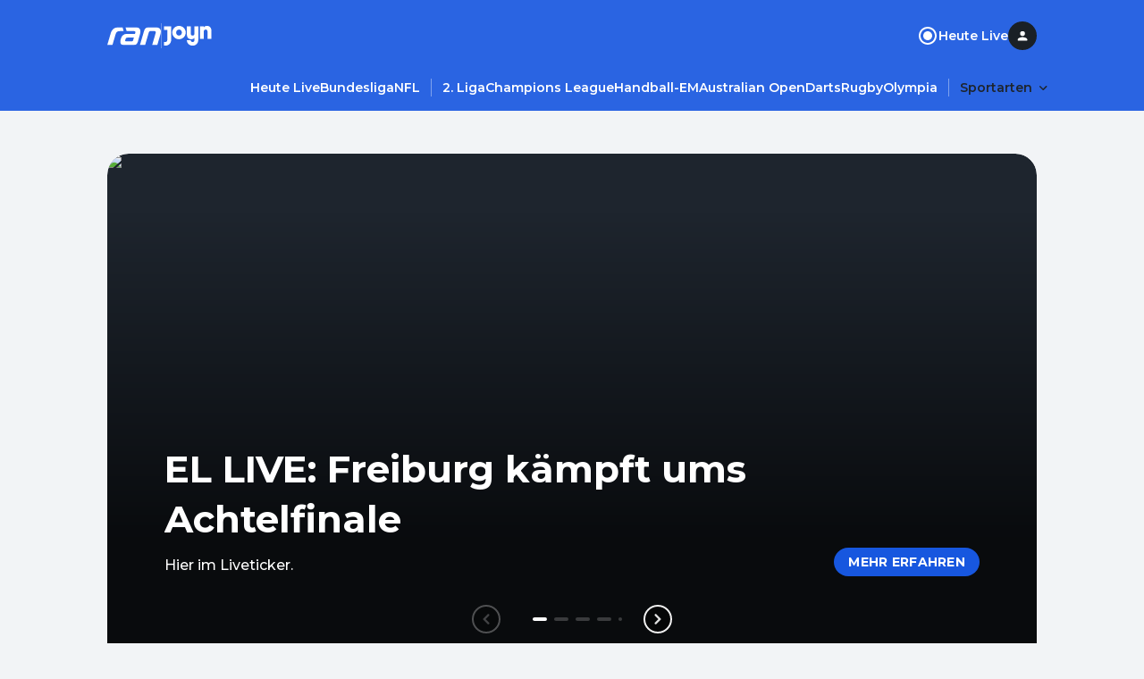

--- FILE ---
content_type: application/javascript; charset=UTF-8
request_url: https://www.ran.de/_next/static/chunks/3180-465cb8af3fb4b757.js
body_size: 4017
content:
"use strict";(self.webpackChunk_N_E=self.webpackChunk_N_E||[]).push([[3180],{22265:function(e,t,a){a.d(t,{iv:function(){return m},cx:function(){return p}});var n,r,i,s=a(12719),l=a(79510),o=a(82792);function c(e,t){if(void 0===e.inserted[t.name])return e.insert("",t,e.sheet,!0)}function d(e,t,a){var n=[],r=(0,o.fp)(e,n,a);return n.length<2?a:r+t(n)}var u=function e(t){for(var a="",n=0;n<t.length;n++){var r=t[n];if(null!=r){var i=void 0;switch(typeof r){case"boolean":break;case"object":if(Array.isArray(r))i=e(r);else for(var s in i="",r)r[s]&&s&&(i&&(i+=" "),i+=s);break;default:i=r}i&&(a&&(a+=" "),a+=i)}}return a},g=(n={key:"css"},(r=(0,s.Z)(n)).sheet.speedy=function(e){this.isSpeedy=e},r.compat=!0,{css:i=function(){for(var e=arguments.length,t=Array(e),a=0;a<e;a++)t[a]=arguments[a];var n=(0,l.O)(t,r.registered,void 0);return(0,o.My)(r,n,!1),r.key+"-"+n.name},cx:function(){for(var e=arguments.length,t=Array(e),a=0;a<e;a++)t[a]=arguments[a];return d(r.registered,i,u(t))},injectGlobal:function(){for(var e=arguments.length,t=Array(e),a=0;a<e;a++)t[a]=arguments[a];var n=(0,l.O)(t,r.registered);c(r,n)},keyframes:function(){for(var e=arguments.length,t=Array(e),a=0;a<e;a++)t[a]=arguments[a];var n=(0,l.O)(t,r.registered),i="animation-"+n.name;return c(r,{name:n.name,styles:"@keyframes "+i+"{"+n.styles+"}"}),i},hydrate:function(e){e.forEach(function(e){r.inserted[e]=!0})},flush:function(){r.registered={},r.inserted={},r.sheet.flush()},sheet:r.sheet,cache:r,getRegisteredStyles:o.fp.bind(null,r.registered),merge:d.bind(null,r.registered,i)}),p=(g.flush,g.hydrate,g.cx),m=(g.merge,g.getRegisteredStyles,g.injectGlobal,g.keyframes,g.css);g.sheet,g.cache},70884:function(e,t,a){a.d(t,{c:function(){return d},Z:function(){return u}});var n=a(52903),r=a(79458),i=a(16906),s=a(96611);let{xs:l,md:o,lg:c}=a(27404).Breakpoint,d={[l]:"headlineSmall5",[o]:"headlineLarge5",[c]:"headlineLarge4"};var u=e=>{let{content:t,className:a,as:l="h1"}=e;return(0,n.tZ)("div",{className:a,id:s.rE,"data-testid":"competition-page-title",children:(0,n.tZ)(r.Z,{children:(0,n.tZ)(i.Z,{as:l,variant:d,children:(0,n.tZ)("span",{dangerouslySetInnerHTML:{__html:t}})})})})}},37823:function(e,t,a){a.d(t,{Z:function(){return v}});var n=a(52903),r=a(5632),i=a(2784),s=a(22102),l=a(28165),o=a(96611),c=a(64025),d=a(70051),u=()=>{let e=function(){let{scrolledToBottom:e,scrolledToTop:t}=(0,d.K)(),{featureFlags:a}=(0,c.g)(),n=!0===a.NewGlobalNavigation,[r,s]=(0,i.useState)(()=>132);return(0,i.useEffect)(()=>{let t=document.getElementById(o.Pv);if(!t)return;let a=t.clientHeight;n&&e?s(a-70):s(a)},[e,t,n]),r}();return{tabNavigation:(0,l.iv)({position:"sticky",left:0,zIndex:10,transition:"top .2s",top:e})}},g=a(63774),p=a(18637),m=a(68559),f=a(78333),h=a(40321),v=e=>{let{scrollToElementParams:t,setNavHeight:a,...l}=e,{getPreviousPosition:c}=(0,f.Z)(),d=u(),{trackEvent:v}=(0,p.v5)(),{query:b}=(0,r.useRouter)(),{hasAppHistory:Z}=(0,m.k)();return(0,i.useEffect)(()=>{b.segmentThree&&!c()&&(0,h.Z)(o.vA,{behavior:Z?"smooth":"auto",offsetElementIds:[o.Pv,o.GR,o.rE,o.n_,o.SX],...t})},[b]),(0,n.tZ)(g.Z,{...l,as:s.Z,fadeEdges:!0,css:d.tabNavigation,onTabClick:e=>{v("Tab Clicked",{tabLabel:e.text})},setNavHeight:a})}},63774:function(e,t,a){a.d(t,{Z:function(){return Z}});var n=a(52903),r=a(2784),i=a(79458),s=a(39172),l=a(28165),o=a(82711);let c="250ms",d="cubic-bezier(0.4, 0, 0.2, 1)";var u=e=>{let{size:t,active:a,type:n}=e,r=(0,s.u)(),i=(0,o.qo)(r);return{tab:(0,l.iv)({background:"transparent",border:"none"}),tabContent:(0,l.iv)({display:"inline-flex",alignItems:"center",cursor:"pointer",transition:"border-bottom-color ".concat(c," ").concat(d),maxWidth:"100%",color:r.colors.surface.onBase[50],borderBottom:"".concat(r.borderWidth.sm," solid transparent"),...a&&{borderBottomColor:"light"===n?i:r.colors.selected.base.default},..."light"===n&&{"> tab-content-typography":{opacity:"".concat(r.emphasis.medium," !important")}},":hover":{..."light"!==n&&{color:r.colors.surface.onBase[100],backgroundColor:r.colors.surface.base[100]},"> .tab-content-typography":{opacity:r.emphasis.high},...a&&{borderBottomColor:"light"===n?i:r.colors.primary.ui.hover,"> .tab-content-typography":{opacity:r.emphasis.full}}},":active":{..."light"!==n&&{color:r.colors.surface.onBase[100],backgroundColor:r.colors.surface.base[100],"> .tab-content-typography":{opacity:r.emphasis.medium}},...a&&{borderBottomColor:r.colors.selected.base.default}}},(0,o.uq)(t,e=>({sm:{padding:"".concat(r.space.small.md," 0")},md:{padding:"".concat(r.space.small.lg," 0")},lg:{padding:"".concat(r.space.small.xl," 0")}})[e])),text:(0,l.iv)({transition:"opacity ".concat(c," ").concat(d)},(0,o.uq)(t,e=>({sm:{padding:"0 ".concat(r.space.small.sm)},md:{padding:"0 ".concat(r.space.small.lg)},lg:{padding:"0 ".concat(r.space.small.xl)}})[e]))}},g=a(16906),p=e=>{let{text:t,as:a="button",size:r={0:"sm"},active:i=!1,type:s="dark",...l}=e,o=u({size:r,active:i,type:s});return(0,n.tZ)(a,{css:o.tab,...l,children:(0,n.tZ)("span",{css:o.tabContent,"data-testid":"tab-content",children:(0,n.tZ)(g.Z,{className:"tab-content-typography",variant:"labelMedium",as:"span",opacity:i?"high":"medium",css:o.text,clamp:"1","data-testid":"tab-text",children:(0,n.tZ)("span",{dangerouslySetInnerHTML:{__html:t}})})})})},m=a(74495),f=a(27404),h=e=>{let{size:t,disableGutters:a,type:n}=e,r=(0,s.u)(),i="light"===n?"#ffffff":r.colors.surface.base[50];return{container:(0,l.iv)({background:i,..."light"===n&&{[(0,f.v)(f.Breakpoint.lg)]:{":after":{content:"''",display:"block",position:"absolute",top:0,right:0,bottom:0,width:50,background:"linear-gradient(274deg, #FFF 26.74%, rgba(255, 255, 255, 0.00) 96.52%)",zIndex:5}}}}),lane:(0,l.iv)({".swiper-slide":{":last-child":{paddingRight:r.space.small.xl}}},(0,o.uq)(t,e=>{let t=a?0:"sm"===e?r.space.small.md:r.space.small["2xl"];switch(e){case"sm":case"md":return{marginLeft:"-".concat(t),marginRight:"-".concat(t),paddingLeft:t,paddingRight:t};case"lg":return{marginLeft:0,marginRight:0,paddingLeft:0,paddingRight:0}}}))}},v=a(96611);let b={variant:"ghost",horizontalOffset:0};var Z=e=>{let{tabs:t,as:a,size:s={0:"sm"},className:l,activeIndex:c=null,onTabClick:d,disableGutters:u=!1,type:g="dark",setNavHeight:f,...Z}=e,y=h({size:s,disableGutters:u,type:g}),[x,k]=(0,r.useState)(c),B=(0,r.useRef)(null),C=(e,t)=>{k(t),null==d||d(e,t)},E=(0,o.mI)(s,e=>({sm:"sm",md:"sm",lg:"lg"})[e]);return(0,r.useEffect)(()=>{var e;let t=null===(e=B.current)||void 0===e?void 0:e.clientHeight;t&&f&&f(t)},[]),(0,n.tZ)("nav",{css:y.container,id:v.vA,className:l,"data-testid":"tab-bar",ref:B,children:(0,n.tZ)(i.Z,{disableGutters:u,children:(0,n.tZ)(m.Z,{...Z,css:y.lane,btnProps:b,fadeEdges:!0,children:t.map((e,t)=>(0,n.tZ)(p,{size:E,active:x===t,onClick:()=>C(e,t),as:a,"data-testid":"tab-bar-tab",...e,type:g},t))})})})}},66106:function(e,t,a){var n=a(39172),r=a(28165),i=a(14896),s=a(27404),l=a(82711);let{xs:o,md:c}=s.Breakpoint;t.Z=()=>{let e=(0,n.u)();return{main:(0,r.iv)((0,l.uq)({[o]:e.space.small["3xl"],[c]:e.space.large.xs},e=>({paddingBottom:e}))),tabNavigation:(0,r.iv)({position:"sticky",left:0,zIndex:10},(0,l.uq)(i.j6,t=>({top:"lg"===t?e.size.large.sm:e.size.large.xs}))),titleWrapper:(0,r.iv)({backgroundColor:e.colors.surface.base[50],paddingTop:e.space.small.md}),lightBreadcrumbsVariant:(0,r.iv)({backgroundColor:e.colors.surface.base[50]}),stageSection:(0,r.iv)((0,l.uq)({[o]:e.space.small.xl,[c]:e.space.small["2xl"]},e=>({marginTop:e})))}}},81404:function(e,t,a){a.d(t,{Z:function(){return q}});var n=a(52903),r=a(75048),i=a(49944),s=a(37109),l=a(22102),o=a(79458),c=a(16906),d=a(30259),u=a(96848),g=a(70884),p=a(37823),m=a(3787),f=a(63774),h=a(82015),v=a(39172),b=a(28165),Z=a(66106),y=a(27404),x=a(82711);let{xs:k,md:B,lg:C}=y.Breakpoint;var E=()=>{let e=(0,v.u)(),{tabNavigation:t,titleWrapper:a,lightBreadcrumbsVariant:n}=(0,Z.Z)();return{tabNavigation:t,titleWrapper:a,lightBreadcrumbsVariant:n,main:(0,b.iv)((0,x.uq)({[k]:e.space.small["3xl"],[B]:e.space.large.xs},e=>({paddingBottom:e}))),stageSection:(0,b.iv)((0,x.uq)({[k]:e.space.small.lg,[B]:e.space.small.xl},e=>({"& > *:not(:last-child)":{marginBottom:e}})),(0,x.uq)({[k]:e.space.small.xl,[B]:e.space.small["2xl"]},e=>({marginTop:e}))),tabBar:(0,b.iv)({background:"transparent",marginBlockEnd:e.space.small.md},(0,x.uq)({[k]:e.space.small.xs,[B]:e.space.small.sm,[C]:e.space.small.md},e=>({marginBlockEnd:e}))),bodyEntry:(0,b.iv)({gridColumn:"span 12"},(0,x.uq)({[k]:e.space.small["3xl"],[B]:e.space.large.xs},e=>({marginTop:e})))}},S=a(96611);let{xs:N,md:_,lg:I}=y.Breakpoint,R=(0,i.$h)("","150px","ran.de_D_OffContent-Right");var q=e=>{let{bodyHsWidgets:t,hsNav:a,hsTitle:v,stageHsWidget:b,bodyContent:Z,breadcrumbs:x,nav:k,title:B,pageType:C,ads:q}=e,A=E(),{ref:L,SkyscraperAd:X}=(0,s.Z)(!q.adsDisabled,R,[],64),w=!!(v||Array.isArray(t)||a||b),T=(0,u.BN)();return(0,n.BX)("main",{css:A.main,"data-testid":"page-root",children:[x&&(0,n.tZ)("section",{id:S.SX,css:!!k&&A.lightBreadcrumbsVariant,children:(0,n.tZ)(o.Z,{children:(0,n.tZ)(d.Z,{...x,css:T})})}),B&&k&&(0,n.tZ)(g.Z,{as:"h2",css:A.titleWrapper,content:B}),k&&(0,n.tZ)(p.Z,{...k}),(0,n.BX)("div",{css:{position:"relative"},ref:L,children:[X,(0,n.BX)(o.Z,{children:[!q.adsDisabled&&(0,n.BX)("div",{css:{marginTop:"16px",[(0,y.l)(_)]:{marginTop:"64px"}},children:[(0,n.tZ)(r.Z,{adConfig:i.EE,minHeight:"50px"}),(0,n.tZ)(r.Z,{adConfig:i.ym})]}),(0,n.BX)("div",{"data-testid":"page-content",children:[w&&(0,n.BX)("div",{css:A.stageSection,"data-testid":"page-stage",children:[v&&(0,n.tZ)("div",{"data-testid":"heimspiel-page-title",children:(0,n.tZ)(c.Z,{as:"h1",variant:{[N]:"headlineSmall5",[_]:"headlineLarge5",[I]:"headlineLarge4"},children:(0,n.tZ)("span",{dangerouslySetInnerHTML:{__html:v}})})}),b&&(0,n.tZ)("div",{"data-testid":"heimspiel-page-score-widget",children:(0,n.tZ)(m.Z,{...b})}),"heimspiel-ticker-data-page"===C&&!q.adsDisabled&&(0,n.BX)("div",{children:[(0,n.tZ)(r.Z,{adConfig:i.N4}),(0,n.tZ)(r.Z,{adConfig:i.FM,minHeight:"300px"})]}),!!(Array.isArray(t)||a)&&(0,n.BX)("div",{"data-testid":"heimspiel-page-widgets",children:[a&&(0,n.tZ)(f.Z,{...a,css:A.tabBar,disableGutters:!0,as:l.Z}),t.map(e=>(0,n.tZ)(m.Z,{...e},e.id))]})]}),Z&&(0,n.tZ)(h.F8,{...Z,css:A.bodyEntry})]})]})]})]})}},78333:function(e,t,a){var n=a(5632),r=a(2784),i=a(61101),s=a(40321);t.Z=()=>{let{asPath:e}=(0,n.useRouter)(),{storedValue:t,setValue:a,removeItem:l}=(0,i.Z)("position_".concat(e));return(0,r.useMemo)(()=>({savePosition:e=>a(e),restorePosition:()=>{(null==t?void 0:t.elementId)&&((0,s.Z)(t.elementId,{additionalNegativeOffset:null==t?void 0:t.topOffset}),l())},getPreviousPosition:()=>t}),[t,a,l])}},69904:function(e,t,a){var n=a(2784);t.Z=function(e){(0,n.useEffect)(e,[])}},70268:function(e,t,a){var n=a(69904);t.Z=function(e){(0,n.Z)(function(){e()})}},27027:function(e,t,a){var n=a(2784),r=a(69904);t.Z=function(e){var t=(0,n.useRef)(e);t.current=e,(0,r.Z)(function(){return function(){return t.current()}})}}}]);

--- FILE ---
content_type: application/javascript; charset=UTF-8
request_url: https://www.ran.de/_next/static/chunks/4021-82ca2dbe4d66d7d1.js
body_size: 5802
content:
"use strict";(self.webpackChunk_N_E=self.webpackChunk_N_E||[]).push([[4021],{15339:function(e,t,a){a.d(t,{Z:function(){return c}});var n=a(52903),i=a(16906),r=a(82711);let o={headlineSmall6:"16px",headlineSmall5:"16px",headlineSmall4:"16px",headlineSmall3:"18px",headlineSmall2:"20px",headlineSmall1:"24px",headlineLarge6:"16px",headlineLarge5:"18px",headlineLarge4:"20px",headlineLarge3:"24px",headlineLarge2:"28px",headlineLarge1:"42px"},l=e=>({lineHeight:1.333,fontSize:e}),s=e=>{if(!e)return null;if("string"==typeof e){let t=o[e];return t?l(t):null}return(0,r.uq)(e,e=>{let t=o[e];return t?l(t):{}})};var c=e=>{let{variant:t,text:a,index:r,component:o,...l}=e;return(0,n.tZ)(i.Z,{variant:t,css:s(t),...l,children:(0,n.tZ)("span",{dangerouslySetInnerHTML:{__html:a}})})}},94973:function(e,t,a){a.d(t,{Z:function(){return l}});var n=a(52903),i=a(39172),r=a(16906),o=a(79210),l=e=>{let{items:t,as:a,opacity:l,className:s}=e,c=(0,o.Z)(),d=(0,i.u)();return(0,n.tZ)(a,{css:{paddingLeft:"25px"},className:s,onClick:c,children:t.map(e=>(0,n.tZ)("li",{css:{":not(:last-child)":{marginBottom:d.space.small.md}},children:(0,n.tZ)(r.Z,{variant:"bodyMedium",as:"span",opacity:l,children:(0,n.tZ)("span",{dangerouslySetInnerHTML:{__html:e.content}})})},e.id))})}},78563:function(e,t,a){a.d(t,{Z:function(){return h}});var n=a(52903),i=a(39097),r=a.n(i),o=a(15339),l=a(42808),s=a(48074),c=a(16906),d=a(39172),p=a(28165),m=a(27404),g=e=>{let{hasTicker:t}=e,a=(0,d.u)();return{tagContainer:(0,p.iv)({marginBottom:a.space.small.lg,display:"flex",justifyContent:"center"}),overline:(0,p.iv)({color:a.colors.primary.base[300],marginBottom:a.space.small.xs,[(0,m.l)(m.Breakpoint.md)]:{fontSize:"16px",lineHeight:1.333,marginBottom:"16px"}}),title:(0,p.iv)({color:a.colors.surface.onBase[300]}),metaWrapper:(0,p.iv)({marginTop:a.space.small.xs,"& a":{color:"inherit",textDecorationLine:"underline"}}),metaInfo:{[(0,m.v)(m.Breakpoint.md)]:{[">li:nth-of-type(".concat(t?4:3,"):before")]:{content:'""',display:"block",marginTop:a.space.small.xxs}}}}},u=a(82711),h=e=>{let{size:t={0:"sm"},overline:a,title:i,metaInfoItems:d=[],tickerStatus:p,tag:m}=e,h=g({hasTicker:!!p}),v=!!d.filter(Boolean).length,f=(0,u.mI)(t,e=>({sm:"labelSmall",md:"labelMedium",lg:"labelLarge"})[e]),Z=(0,u.mI)(t,e=>({sm:"headlineSmall1",md:"headlineLarge1",lg:"headlineLarge1"})[e]),x=(0,u.mI)(t,e=>({sm:"bodyTiny",md:"bodySmall",lg:"bodySmall"})[e]),b=d.reduce((e,t)=>{let a="object"==typeof t&&"pathname"in t?(0,n.tZ)(r(),{href:t.pathname,children:t.text},t.text):t;return a&&e.push(a),e},[...p?[p]:[]]);return(0,n.BX)("header",{"data-testid":"article-header",children:[m&&(0,n.tZ)("div",{css:h.tagContainer,children:(0,n.tZ)(s.Z,{...m})}),a&&(0,n.tZ)(c.Z,{as:"h6",variant:f,align:"center",css:h.overline,"data-testid":"article-header-overline",children:(0,n.tZ)("span",{dangerouslySetInnerHTML:{__html:a}})}),(0,n.tZ)(o.Z,{as:"h1",variant:Z,align:"center","data-testid":"article-header-title",text:i,css:h.title}),v&&(0,n.tZ)(c.Z,{as:"div",variant:x,align:"center",css:h.metaWrapper,children:(0,n.tZ)(l.ZP,{opacity:"medium",items:b,css:h.metaInfo})})]})}},83882:function(e,t,a){a.d(t,{d:function(){return y},Z:function(){return p}});var n=a(52903),i=a(19884),r=a(1264),o=a(16906),l=a(39172),s=a(28165),c=()=>{let e=(0,l.u)();return{heading:(0,s.iv)({"+ figure":{marginTop:"32px"}}),textWrapper:(0,s.iv)({color:e.colors.surface.onBase[300],marginTop:e.space.small.sm}),description:(0,s.iv)({display:"inline-block",marginRight:e.space.small.xs,marginBottom:e.space.small.xxs}),copyright:(0,s.iv)({display:"inline-block"})}},d=a(82711),p=e=>{let{size:t={0:"sm"},image:a,description:l,copyright:s,className:p,heading:m}=e,g=c(),u=(0,d.mI)(t,e=>({sm:"bodyTiny",lg:"bodySmall"})[e]),h=!!l||!!s;return(0,n.BX)("div",{className:p,"data-testid":"article-image",children:[m&&(0,n.tZ)(r.Z,{...m,css:g.heading}),(0,n.BX)("figure",{children:[a,h&&(0,n.BX)("figcaption",{css:g.textWrapper,"data-testid":"article-image-caption",children:[l&&(0,n.tZ)(o.Z,{as:"span",variant:u,css:g.description,children:(0,n.tZ)("span",{dangerouslySetInnerHTML:{__html:l}})}),s&&(0,n.tZ)(i.Z,{text:s,variant:u,css:g.copyright})]})]})]})},m=a(2784),g=a(34050),u=a(55220),h=a(27404),v=e=>{let{isFullScreen:t,size:a,isImageHovered:n,isInfoShown:i}=e,r=(0,l.u)();return{root:(0,s.iv)({position:"relative"},t&&{position:"fixed",inset:0,background:r.colors.surface.base[50],zIndex:1e4}),imageWrapper:(0,s.iv)({height:"100%",position:"relative",cursor:"pointer"},t&&{height:"calc(100vh - 180px)",cursor:"default",overflow:"hidden","> div:first-of-type":{paddingTop:"0",height:"100%"}}),imageRatio:(0,s.iv)({".ratio-wrapper":{display:"flex",borderRadius:t?0:r.radii.md,background:t?"none":r.colors.surface.base[200],img:{borderRadius:t?0:r.radii.md}},[(0,h.v)(h.Breakpoint.md)]:{paddingTop:0,".ratio-wrapper":{position:"unset","> img":{position:"unset !important",width:"100% !important",height:"auto !important"}}}}),imageMetaInfoWrapper:(0,s.iv)({width:"100%",position:"absolute",bottom:0,background:r.colors.gradients.overlay.image,color:r.colors.surface.onBase[900],transition:"transform 0.4s, visibility 0.4s"},(0,d.uq)(a,e=>"lg"===e?n?{transform:"translateY(0)",visibility:"visible"}:{transform:"translateY(100%)",visibility:"hidden"}:t?{transform:i?"translateY(0)":"translateY(100%)",visibility:i?"visible":"hidden"}:{transform:"translateY(0)",visibility:"visible"})),imageMetaInfo:(0,s.iv)((0,d.uq)(a,e=>{switch(e){case"sm":return{padding:"".concat(r.space.small.xl," ").concat(r.space.small.sm," ").concat(r.space.small.sm),"& > *:not(:last-child)":{marginBottom:r.space.small.xs}};case"lg":return{padding:"".concat(r.space.small["3xl"]," ").concat(r.space.small.lg," ").concat(r.space.small.lg),"& > *:not(:last-child)":{marginBottom:r.space.small.md}}}})),closeButtonContainer:(0,s.iv)({height:"80px",display:"flex",justifyContent:"flex-end",alignItems:"center",padding:r.space.small.md})}},f=a(96082),Z=a(45165);let x=e=>{let{alt:t,copyright:a,description:r,size:l={0:"sm"},...s}=e,[c,d]=(0,m.useState)(!1),[p,h]=(0,m.useState)(!1),[Z,x]=(0,m.useState)(!0),b=v({isFullScreen:c,size:l,isImageHovered:p,isInfoShown:Z});(0,f.Z)(c);let y=(r||a)&&c;return(0,n.BX)("div",{css:b.root,children:[c&&(0,n.tZ)("div",{"data-testid":"image-fullscreen-close-button-container",css:b.closeButtonContainer,children:(0,n.tZ)(g.K,{iconType:"Close",variant:"ghost",size:"sm",onClick:()=>{d(!1),x(!0)}})}),(0,n.BX)("div",{css:b.imageWrapper,onClick:()=>{d(!0),c&&x(!Z)},onMouseEnter:()=>{h(!0)},onMouseLeave:()=>{h(!1)},"data-testid":"image-fullscreen-wrapper",children:[(0,n.tZ)(u.Z,{alt:t,aspectRatio:"16:9",fill:!0,style:{objectFit:"contain"},aspectRatioCss:b.imageRatio,...s}),y&&(0,n.tZ)("div",{css:b.imageMetaInfoWrapper,"data-testid":"image-fullscreen-meta",children:(0,n.BX)("div",{css:b.imageMetaInfo,children:[r&&(0,n.tZ)(o.Z,{variant:"bodyTiny",opacity:"high",children:(0,n.tZ)("span",{dangerouslySetInnerHTML:{__html:r}})}),a&&(0,n.tZ)(i.Z,{text:a})]})})]})]})};var b=e=>{let{secondaryTokens:t}=(0,Z.Z)();return(0,n.tZ)(l.a,{theme:t,children:(0,n.tZ)(x,{...e})})},y=e=>{let{alt:t,...a}=e;return(0,n.tZ)(b,{aspectRatio:"16:9",alt:t||"Article Image Media",...a})}},71628:function(e,t,a){a.d(t,{Z:function(){return c}});var n=a(52903),i=a(39172),r=a(1264),o=a(9615),l=a(40916),s=a(69357),c=e=>{let{videoContent:t,aspectRatio:a="16:9",disableAds:c=!1,className:d,videoClipStructuredData:p,autoPlay:m,heading:g}=e,u=(0,i.u)();return(0,n.BX)("div",{className:d,"data-testid":"article-video",children:[g&&(0,n.tZ)(r.Z,{...g,css:{"+ div":{marginTop:"32px"}}}),(0,n.tZ)(o.Z,{aspectRatio:a,css:{borderRadius:u.radii.md,backgroundColor:"#000",overflow:"hidden",position:"relative",zIndex:1},children:(0,n.tZ)(l.Z,{content:t,disableAds:c,autoPlay:m})}),p&&(0,n.tZ)(s.Z,{...p})]})}},28789:function(e,t,a){a.d(t,{Z:function(){return s}});var n=a(52903),i=a(39172),r=a(16906),o=a(23740),l=a(18637),s=e=>{let{title:t,teasers:a,className:s,onTeaserClick:c}=e,d=(0,i.u)(),{trackTeaserClickEvent:p}=(0,l.v5)(),m=e=>t=>{p(e.trackingData),null==c||c(t,e)};return(0,n.BX)("div",{className:s,"data-testid":"inline-teasers-section",children:[t&&(0,n.tZ)("div",{css:{marginBottom:d.space.small.lg},children:(0,n.tZ)(r.Z,{as:"h5",variant:"headlineLarge5",children:(0,n.tZ)("span",{dangerouslySetInnerHTML:{__html:t}})})}),a.map(e=>(0,n.tZ)(o.Z,{...e,css:{":not(:last-child)":{marginBottom:d.space.small.lg}},onClick:m(e)},e.id))]})}},40916:function(e,t,a){a.d(t,{Z:function(){return f}});var n=a(52903),i=a(25237),r=a.n(i),o=a(2784),l=a(28165),s=a(27404),c=e=>({wrapper:(0,l.iv)({backgroundImage:"",background:"url(".concat(e,")"),backgroundRepeat:"no-repeat",backgroundSize:"cover",backgroundPosition:"center",width:"100%",height:"100%",display:"flex",justifyContent:"center",alignItems:"center"}),spinnerWrapper:(0,l.iv)({position:"absolute",top:"calc(50% - 32px)",left:"calc(50% - 32px)",width:"64px",height:"64px",[(0,s.l)(s.Breakpoint.md)]:{width:"112px",height:"112px",top:"calc(50% - 56px)",left:"calc(50% - 56px)"},zIndex:0})});let d=(0,l.F4)({to:{transform:"rotate(360deg)"}}),p=16*Math.PI,m=.8*p,g=(0,l.F4)({"0%":{strokeDashoffset:m-.1},"50%":{strokeDashoffset:0},"100%":{strokeDashoffset:"-".concat(p-.1)}}),u=e=>{let{size:t="100%",color:a,opacity:i}=e;return(0,n.tZ)("svg",{css:{animation:"".concat(d," 2s linear infinite")},width:t,height:t,opacity:i,viewBox:"0 0 24 24",children:(0,n.tZ)("circle",{cx:"12",cy:"12",r:8,color:a,css:{opacity:i||.8,stroke:a||"#fff",strokeDasharray:"".concat(m,", ").concat(p),strokeWidth:"2",fill:"none",strokeLinecap:"round",transformOrigin:"center center",animation:"".concat(g," 1.5s ease-in-out infinite")}})})};var h=a(90511);let v=r()(()=>a.e(2270).then(a.bind(a,72270)),{loadableGenerated:{webpack:()=>[72270]},ssr:!1});function f(e){var t;let{cmpStatus:a}=(0,h.W)(),i=c(null===(t=e.content)||void 0===t?void 0:t.poster),[r,l]=(0,o.useState)(!1);return(0,n.BX)("div",{css:i.wrapper,children:[a&&e.content&&(0,n.tZ)(v,{...e,onLoaded:()=>{var t;r||l(!0),null===(t=e.onLoaded)||void 0===t||t.call(e)},disableAds:e.disableAds}),!r&&(0,n.tZ)("div",{css:i.spinnerWrapper,children:(0,n.tZ)(u,{})})]})}},34453:function(e,t,a){a.d(t,{Z:function(){return u}});var n=a(52903),i=a(93614),r=a(74937),o=e=>{let{width:t=64,height:a=64,...i}=e;return(0,n.tZ)(r.Z,{width:t,height:a,"data-testid":"quote-icon",viewBox:"0 0 64 64",fill:"none",...i,children:(0,n.tZ)("path",{d:"M9.62 14.72c2.24-2.08 5-3.12 8.28-3.12 3.36 0 6.12 1.06 8.28 3.18 2.16 2.12 3.24 4.9 3.24 8.34 0 1.04-.08 2.06-.24 3.06-.16 1-.46 2.2-.9 3.6s-1.14 3.18-2.1 5.34L19.34 52.4H7.46l5.23-19.01a10.95 10.95 0 01-3.13-1.99c-2.2-2-3.3-4.76-3.3-8.28 0-3.52 1.12-6.32 3.36-8.4zM46.22 11.6c3.36 0 6.12 1.06 8.28 3.18 2.16 2.12 3.24 4.9 3.24 8.34 0 1.04-.08 2.06-.24 3.06-.16 1-.46 2.2-.9 3.6s-1.14 3.18-2.1 5.34L47.66 52.4H35.78l5.23-19.01a10.95 10.95 0 01-3.13-1.99c-2.2-2-3.3-4.76-3.3-8.28 0-3.52 1.12-6.32 3.36-8.4 2.24-2.08 4.92-3.12 8.28-3.12z",fill:"currentColor"})})},l=a(52634),s=a(16906),c=a(39172),d=a(28165),p=a(82711),m=e=>{let{size:t,withImage:a,withoutBg:n}=e,i=(0,c.u)();return{container:(0,d.iv)({textAlign:"center",color:i.colors.light[900],paddingTop:n?0:i.space.small.lg,paddingBottom:n?0:i.space.small.xl,backgroundColor:n?"transparent":i.colors.primary.ui.default,borderRadius:i.radii.md},(0,p.uq)(t,e=>({paddingLeft:"lg"===e?i.space.small["2xl"]:i.space.small.lg,paddingRight:"lg"===e?i.space.small["2xl"]:i.space.small.lg}))),quote:(0,d.iv)({marginTop:i.space.small.md},(0,p.uq)(t,e=>({marginBottom:"sm"!==e||a?i.space.small.lg:i.space.small.md}))),avatarContainer:{"+ p":{marginLeft:i.space.small.md}},cite:{display:"flex",alignItems:"center",justifyContent:"center"}}};let g={[a(27404).Breakpoint.xs]:"xs"};var u=e=>{let{size:t={0:"sm"},text:a,name:r,image:c,className:d,year:u,withoutBg:h=!1}=e,v=m({size:t,withoutBg:h,withImage:!!(null==c?void 0:c.src)}),f=(0,p.mI)(t,e=>({sm:"headlineSmall4",lg:"headlineSmall2"})[e]);return(0,n.BX)("div",{css:v.container,className:d,"data-testid":"quote-container",children:[(0,n.tZ)(o,{}),(0,n.tZ)("blockquote",{css:v.quote,children:(0,n.tZ)(l.Z,{text:a,variant:f,"data-testid":"quote-text"})}),(0,n.BX)("div",{css:v.cite,children:[(null==c?void 0:c.src)&&(0,n.tZ)("div",{css:v.avatarContainer,children:(0,n.tZ)(i.qc,{image:(0,n.tZ)(i.ir,{src:c.src,alt:c.alt||"",fill:!0,style:{objectFit:"cover"}}),size:g})}),(0,n.BX)(s.Z,{as:"p",variant:"bodySmall","data-testid":"quote-author",children:[r,!!u&&", ".concat(u)]})]})]})}},68746:function(e,t,a){a.d(t,{Z:function(){return I}});var n=a(52903),i=a(39172),r=a(5632),o=a(2784),l=a(34050),s=a(15339),c=a(16906),d=a(19849),p=a(52634),m=a(94973),g=a(83882),u=a(71628),h=a(84785),v=a(28789),f=a(34453),Z=a(3787),x=e=>e.component===d.PUB_ComponentName.ContentParagraph?(0,n.tZ)(p.Z,{text:e.text}):e.component===d.PUB_ComponentName.ContentHeadingTwo||e.component===d.PUB_ComponentName.ContentHeadingThree||e.component===d.PUB_ComponentName.ContentHeadingFour?(0,n.tZ)(s.Z,{...e}):e.component===d.PUB_ComponentName.OrderedList||e.component===d.PUB_ComponentName.UnorderedList?(0,n.tZ)(m.Z,{...e}):e.component===d.PUB_ComponentName.ContentImage?(0,n.tZ)(g.Z,{image:(0,n.tZ)(g.d,{...e.imageConfig,description:e.description,copyright:e.copyright,size:e.size}),size:e.size,description:e.description,copyright:e.copyright,heading:e.heading},e.imageConfig.src):e.component===d.PUB_ComponentName.ContentVideo?(0,n.tZ)(u.Z,{aspectRatio:e.aspectRatio,videoContent:e.videoContent,disableAds:e.disableAds,videoClipStructuredData:e.videoClipStructuredData,heading:e.heading},e.videoContent.id):e.component===d.PUB_ComponentName.InlineTeaserSection||e.component===d.PUB_ComponentName.InPageTeaserSection?(0,n.tZ)(v.Z,{...e}):e.component===d.PUB_ComponentName.GalleryEmbed?(0,n.tZ)(h.Z,{...e},e.id):e.component===d.PUB_ComponentName.Quote?(0,n.tZ)(f.Z,{...e}):e.component===d.PUB_ComponentName.OEmbed?(0,n.tZ)(Z.Z,{...e}):null,b=a(28165),y=a(27404),B=a(38104);let{md:C}=y.Breakpoint;var k=e=>{let{isHighlighted:t,isActive:a}=e,n=(0,i.u)(),r=(0,B.nP)(n)?n.colors.surface.base[900]:"".concat(n.colors.surface.onBase[900],"4D");return{entry:(0,b.iv)({marginTop:"24px",padding:"16px 0 0 0",[(0,y.l)(C)]:{marginTop:"48px",padding:"24px 60px 24px 24px"}},t&&{[(0,y.v)(C)]:{marginLeft:"-".concat(n.space.small.md),marginRight:"-".concat(n.space.small.md),backgroundColor:n.colors.surface.base[300],padding:"24px ".concat(n.space.small.md," 24px ").concat(n.space.small.md)},[(0,y.l)(C)]:{border:"1px solid ".concat(n.colors.surface.base[900]),backgroundColor:n.colors.surface.base[300],borderRadius:"24px",padding:"36px 60px 36px 24px"}}),meta:(0,b.iv)({paddingTop:"24px",paddingBottom:"24px",paddingLeft:"40px",position:"relative",":before":{content:'""',position:"absolute",left:"0",top:"50%",transform:"translateY(-50%)",width:"16px",height:"16px",borderRadius:"50%",backgroundColor:a?"#FF554A":r},[(0,y.l)(C)]:{borderTop:"none",paddingTop:"0",paddingBottom:"12px",paddingLeft:"24px",":before":{left:"-8px"}}},!t&&{borderTop:"1px solid ".concat(r)}),date:(0,b.iv)({fontWeight:700,marginBottom:"4px"}),entryContent:(0,b.iv)({[(0,y.l)(C)]:{paddingTop:"16px",paddingBottom:"16px",paddingLeft:"24px",borderLeft:"1px solid ".concat(r)},">div, >section, >figure, >h3, >h4, >h5, >p, >ul, >ol":{marginTop:"24px",":first-child":{marginTop:0}}})}},T=e=>{let{date:t,author:a,content:i,isHighlighted:r,isActive:o}=e,l=k({isHighlighted:r,isActive:o});return(0,n.BX)("div",{"data-testid":"ticker-entry",css:l.entry,suppressHydrationWarning:!0,children:[(0,n.BX)("div",{css:l.meta,children:[(0,n.tZ)("time",{dateTime:t.datetime,children:(0,n.tZ)(c.Z,{variant:"bodyMedium",css:l.date,children:t.relative})}),(0,n.tZ)(c.Z,{variant:"bodySmall",children:(0,n.tZ)("span",{dangerouslySetInnerHTML:{__html:a||"&nbsp;"}})})]}),(0,n.tZ)("div",{css:l.entryContent,children:i.map(e=>(0,n.tZ)(x,{...e},e.id))})]})},L=a(82711);let{md:S}=y.Breakpoint;var I=e=>{let{id:t,pages:a,title:c,scrollMarginTop:d,pagesShown:p=1,className:m,indentTitle:g}=e,[u,h]=(0,o.useState)(p),v=(0,r.useRouter)(),f=(0,i.u)();return(0,n.BX)("section",{className:m,children:[c&&(0,n.tZ)(s.Z,{as:"h2",id:t,variant:"headlineLarge3",text:c,css:[{marginBottom:"48px",[(0,y.l)(S)]:{marginBottom:"24px"}},g&&{[(0,y.l)(S)]:{paddingLeft:"65px",paddingRight:"65px"}},(0,B.yn)(f,!0),d&&(0,L.uq)(d,e=>({scrollMarginTop:e}))]}),(0,n.tZ)("div",{css:{[(0,y.l)(S)]:{paddingLeft:"65px",paddingRight:"65px"}},children:a.map((e,a)=>(0,n.tZ)("div",{"data-page":a+1,css:[{":first-of-type":{">div:first-of-type":{marginTop:0,">div:first-of-type":{paddingTop:0,borderTop:"none"}}}},a+1>u&&{display:"none"}],children:e.map(e=>(0,n.tZ)(T,{...e},e.id))},"".concat(t,"-").concat(a)))}),a.length>u&&(0,n.tZ)("div",{css:{marginTop:"24px",textAlign:"center",[(0,y.l)(S)]:{marginTop:"48px"}},children:(0,n.tZ)(l.z,{variant:"ghost",onClick:()=>{let e=u+1;h(e),v.replace({query:{...v.query,page:"ticker:".concat(t,":").concat(e)}},void 0,{shallow:!0})},text:"Mehr anzeigen",size:"sm","data-testid":"show-more-button"})})]})}},69357:function(e,t,a){var n=a(52903),i=a(90049),r=a(75065);t.Z=e=>{let{videoId:t,name:a,uploadDate:o,description:l,canonicalUrl:s,publisherName:c,publisherLogoUrl:d,thumbnailUrl:p,duration:m}=e,g=JSON.stringify({"@context":"https://schema.org","@type":"VideoObject",name:a,uploadDate:o,description:l,thumbnailUrl:p,duration:m,embedUrl:s,mainEntityOfPage:{"@type":"WebPage","@id":s},publisher:{"@type":"Organization",name:c,logo:{"@type":"ImageObject",url:d}},contentUrl:"https://vas-v4.p7s1video.net/4.0/videositemap/geturl/".concat(t),...(0,r.X)()?{}:{regionsAllowed:i.envVars.country.toUpperCase()}});return(0,n.tZ)("script",{type:"application/ld+json",dangerouslySetInnerHTML:{__html:g}})}}}]);